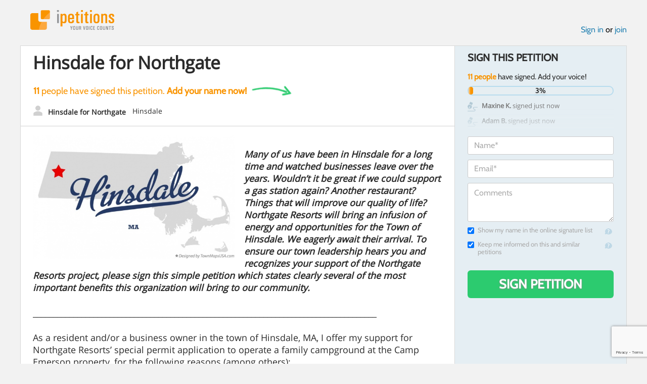

--- FILE ---
content_type: text/html; charset=utf-8
request_url: https://www.google.com/recaptcha/api2/anchor?ar=1&k=6LcFiWspAAAAAC7kwjTJ-C25bnrLYUjPVW3kG27E&co=aHR0cHM6Ly93d3cuaXBldGl0aW9ucy5jb206NDQz&hl=en&v=PoyoqOPhxBO7pBk68S4YbpHZ&size=invisible&anchor-ms=20000&execute-ms=30000&cb=u154l41if5u0
body_size: 48564
content:
<!DOCTYPE HTML><html dir="ltr" lang="en"><head><meta http-equiv="Content-Type" content="text/html; charset=UTF-8">
<meta http-equiv="X-UA-Compatible" content="IE=edge">
<title>reCAPTCHA</title>
<style type="text/css">
/* cyrillic-ext */
@font-face {
  font-family: 'Roboto';
  font-style: normal;
  font-weight: 400;
  font-stretch: 100%;
  src: url(//fonts.gstatic.com/s/roboto/v48/KFO7CnqEu92Fr1ME7kSn66aGLdTylUAMa3GUBHMdazTgWw.woff2) format('woff2');
  unicode-range: U+0460-052F, U+1C80-1C8A, U+20B4, U+2DE0-2DFF, U+A640-A69F, U+FE2E-FE2F;
}
/* cyrillic */
@font-face {
  font-family: 'Roboto';
  font-style: normal;
  font-weight: 400;
  font-stretch: 100%;
  src: url(//fonts.gstatic.com/s/roboto/v48/KFO7CnqEu92Fr1ME7kSn66aGLdTylUAMa3iUBHMdazTgWw.woff2) format('woff2');
  unicode-range: U+0301, U+0400-045F, U+0490-0491, U+04B0-04B1, U+2116;
}
/* greek-ext */
@font-face {
  font-family: 'Roboto';
  font-style: normal;
  font-weight: 400;
  font-stretch: 100%;
  src: url(//fonts.gstatic.com/s/roboto/v48/KFO7CnqEu92Fr1ME7kSn66aGLdTylUAMa3CUBHMdazTgWw.woff2) format('woff2');
  unicode-range: U+1F00-1FFF;
}
/* greek */
@font-face {
  font-family: 'Roboto';
  font-style: normal;
  font-weight: 400;
  font-stretch: 100%;
  src: url(//fonts.gstatic.com/s/roboto/v48/KFO7CnqEu92Fr1ME7kSn66aGLdTylUAMa3-UBHMdazTgWw.woff2) format('woff2');
  unicode-range: U+0370-0377, U+037A-037F, U+0384-038A, U+038C, U+038E-03A1, U+03A3-03FF;
}
/* math */
@font-face {
  font-family: 'Roboto';
  font-style: normal;
  font-weight: 400;
  font-stretch: 100%;
  src: url(//fonts.gstatic.com/s/roboto/v48/KFO7CnqEu92Fr1ME7kSn66aGLdTylUAMawCUBHMdazTgWw.woff2) format('woff2');
  unicode-range: U+0302-0303, U+0305, U+0307-0308, U+0310, U+0312, U+0315, U+031A, U+0326-0327, U+032C, U+032F-0330, U+0332-0333, U+0338, U+033A, U+0346, U+034D, U+0391-03A1, U+03A3-03A9, U+03B1-03C9, U+03D1, U+03D5-03D6, U+03F0-03F1, U+03F4-03F5, U+2016-2017, U+2034-2038, U+203C, U+2040, U+2043, U+2047, U+2050, U+2057, U+205F, U+2070-2071, U+2074-208E, U+2090-209C, U+20D0-20DC, U+20E1, U+20E5-20EF, U+2100-2112, U+2114-2115, U+2117-2121, U+2123-214F, U+2190, U+2192, U+2194-21AE, U+21B0-21E5, U+21F1-21F2, U+21F4-2211, U+2213-2214, U+2216-22FF, U+2308-230B, U+2310, U+2319, U+231C-2321, U+2336-237A, U+237C, U+2395, U+239B-23B7, U+23D0, U+23DC-23E1, U+2474-2475, U+25AF, U+25B3, U+25B7, U+25BD, U+25C1, U+25CA, U+25CC, U+25FB, U+266D-266F, U+27C0-27FF, U+2900-2AFF, U+2B0E-2B11, U+2B30-2B4C, U+2BFE, U+3030, U+FF5B, U+FF5D, U+1D400-1D7FF, U+1EE00-1EEFF;
}
/* symbols */
@font-face {
  font-family: 'Roboto';
  font-style: normal;
  font-weight: 400;
  font-stretch: 100%;
  src: url(//fonts.gstatic.com/s/roboto/v48/KFO7CnqEu92Fr1ME7kSn66aGLdTylUAMaxKUBHMdazTgWw.woff2) format('woff2');
  unicode-range: U+0001-000C, U+000E-001F, U+007F-009F, U+20DD-20E0, U+20E2-20E4, U+2150-218F, U+2190, U+2192, U+2194-2199, U+21AF, U+21E6-21F0, U+21F3, U+2218-2219, U+2299, U+22C4-22C6, U+2300-243F, U+2440-244A, U+2460-24FF, U+25A0-27BF, U+2800-28FF, U+2921-2922, U+2981, U+29BF, U+29EB, U+2B00-2BFF, U+4DC0-4DFF, U+FFF9-FFFB, U+10140-1018E, U+10190-1019C, U+101A0, U+101D0-101FD, U+102E0-102FB, U+10E60-10E7E, U+1D2C0-1D2D3, U+1D2E0-1D37F, U+1F000-1F0FF, U+1F100-1F1AD, U+1F1E6-1F1FF, U+1F30D-1F30F, U+1F315, U+1F31C, U+1F31E, U+1F320-1F32C, U+1F336, U+1F378, U+1F37D, U+1F382, U+1F393-1F39F, U+1F3A7-1F3A8, U+1F3AC-1F3AF, U+1F3C2, U+1F3C4-1F3C6, U+1F3CA-1F3CE, U+1F3D4-1F3E0, U+1F3ED, U+1F3F1-1F3F3, U+1F3F5-1F3F7, U+1F408, U+1F415, U+1F41F, U+1F426, U+1F43F, U+1F441-1F442, U+1F444, U+1F446-1F449, U+1F44C-1F44E, U+1F453, U+1F46A, U+1F47D, U+1F4A3, U+1F4B0, U+1F4B3, U+1F4B9, U+1F4BB, U+1F4BF, U+1F4C8-1F4CB, U+1F4D6, U+1F4DA, U+1F4DF, U+1F4E3-1F4E6, U+1F4EA-1F4ED, U+1F4F7, U+1F4F9-1F4FB, U+1F4FD-1F4FE, U+1F503, U+1F507-1F50B, U+1F50D, U+1F512-1F513, U+1F53E-1F54A, U+1F54F-1F5FA, U+1F610, U+1F650-1F67F, U+1F687, U+1F68D, U+1F691, U+1F694, U+1F698, U+1F6AD, U+1F6B2, U+1F6B9-1F6BA, U+1F6BC, U+1F6C6-1F6CF, U+1F6D3-1F6D7, U+1F6E0-1F6EA, U+1F6F0-1F6F3, U+1F6F7-1F6FC, U+1F700-1F7FF, U+1F800-1F80B, U+1F810-1F847, U+1F850-1F859, U+1F860-1F887, U+1F890-1F8AD, U+1F8B0-1F8BB, U+1F8C0-1F8C1, U+1F900-1F90B, U+1F93B, U+1F946, U+1F984, U+1F996, U+1F9E9, U+1FA00-1FA6F, U+1FA70-1FA7C, U+1FA80-1FA89, U+1FA8F-1FAC6, U+1FACE-1FADC, U+1FADF-1FAE9, U+1FAF0-1FAF8, U+1FB00-1FBFF;
}
/* vietnamese */
@font-face {
  font-family: 'Roboto';
  font-style: normal;
  font-weight: 400;
  font-stretch: 100%;
  src: url(//fonts.gstatic.com/s/roboto/v48/KFO7CnqEu92Fr1ME7kSn66aGLdTylUAMa3OUBHMdazTgWw.woff2) format('woff2');
  unicode-range: U+0102-0103, U+0110-0111, U+0128-0129, U+0168-0169, U+01A0-01A1, U+01AF-01B0, U+0300-0301, U+0303-0304, U+0308-0309, U+0323, U+0329, U+1EA0-1EF9, U+20AB;
}
/* latin-ext */
@font-face {
  font-family: 'Roboto';
  font-style: normal;
  font-weight: 400;
  font-stretch: 100%;
  src: url(//fonts.gstatic.com/s/roboto/v48/KFO7CnqEu92Fr1ME7kSn66aGLdTylUAMa3KUBHMdazTgWw.woff2) format('woff2');
  unicode-range: U+0100-02BA, U+02BD-02C5, U+02C7-02CC, U+02CE-02D7, U+02DD-02FF, U+0304, U+0308, U+0329, U+1D00-1DBF, U+1E00-1E9F, U+1EF2-1EFF, U+2020, U+20A0-20AB, U+20AD-20C0, U+2113, U+2C60-2C7F, U+A720-A7FF;
}
/* latin */
@font-face {
  font-family: 'Roboto';
  font-style: normal;
  font-weight: 400;
  font-stretch: 100%;
  src: url(//fonts.gstatic.com/s/roboto/v48/KFO7CnqEu92Fr1ME7kSn66aGLdTylUAMa3yUBHMdazQ.woff2) format('woff2');
  unicode-range: U+0000-00FF, U+0131, U+0152-0153, U+02BB-02BC, U+02C6, U+02DA, U+02DC, U+0304, U+0308, U+0329, U+2000-206F, U+20AC, U+2122, U+2191, U+2193, U+2212, U+2215, U+FEFF, U+FFFD;
}
/* cyrillic-ext */
@font-face {
  font-family: 'Roboto';
  font-style: normal;
  font-weight: 500;
  font-stretch: 100%;
  src: url(//fonts.gstatic.com/s/roboto/v48/KFO7CnqEu92Fr1ME7kSn66aGLdTylUAMa3GUBHMdazTgWw.woff2) format('woff2');
  unicode-range: U+0460-052F, U+1C80-1C8A, U+20B4, U+2DE0-2DFF, U+A640-A69F, U+FE2E-FE2F;
}
/* cyrillic */
@font-face {
  font-family: 'Roboto';
  font-style: normal;
  font-weight: 500;
  font-stretch: 100%;
  src: url(//fonts.gstatic.com/s/roboto/v48/KFO7CnqEu92Fr1ME7kSn66aGLdTylUAMa3iUBHMdazTgWw.woff2) format('woff2');
  unicode-range: U+0301, U+0400-045F, U+0490-0491, U+04B0-04B1, U+2116;
}
/* greek-ext */
@font-face {
  font-family: 'Roboto';
  font-style: normal;
  font-weight: 500;
  font-stretch: 100%;
  src: url(//fonts.gstatic.com/s/roboto/v48/KFO7CnqEu92Fr1ME7kSn66aGLdTylUAMa3CUBHMdazTgWw.woff2) format('woff2');
  unicode-range: U+1F00-1FFF;
}
/* greek */
@font-face {
  font-family: 'Roboto';
  font-style: normal;
  font-weight: 500;
  font-stretch: 100%;
  src: url(//fonts.gstatic.com/s/roboto/v48/KFO7CnqEu92Fr1ME7kSn66aGLdTylUAMa3-UBHMdazTgWw.woff2) format('woff2');
  unicode-range: U+0370-0377, U+037A-037F, U+0384-038A, U+038C, U+038E-03A1, U+03A3-03FF;
}
/* math */
@font-face {
  font-family: 'Roboto';
  font-style: normal;
  font-weight: 500;
  font-stretch: 100%;
  src: url(//fonts.gstatic.com/s/roboto/v48/KFO7CnqEu92Fr1ME7kSn66aGLdTylUAMawCUBHMdazTgWw.woff2) format('woff2');
  unicode-range: U+0302-0303, U+0305, U+0307-0308, U+0310, U+0312, U+0315, U+031A, U+0326-0327, U+032C, U+032F-0330, U+0332-0333, U+0338, U+033A, U+0346, U+034D, U+0391-03A1, U+03A3-03A9, U+03B1-03C9, U+03D1, U+03D5-03D6, U+03F0-03F1, U+03F4-03F5, U+2016-2017, U+2034-2038, U+203C, U+2040, U+2043, U+2047, U+2050, U+2057, U+205F, U+2070-2071, U+2074-208E, U+2090-209C, U+20D0-20DC, U+20E1, U+20E5-20EF, U+2100-2112, U+2114-2115, U+2117-2121, U+2123-214F, U+2190, U+2192, U+2194-21AE, U+21B0-21E5, U+21F1-21F2, U+21F4-2211, U+2213-2214, U+2216-22FF, U+2308-230B, U+2310, U+2319, U+231C-2321, U+2336-237A, U+237C, U+2395, U+239B-23B7, U+23D0, U+23DC-23E1, U+2474-2475, U+25AF, U+25B3, U+25B7, U+25BD, U+25C1, U+25CA, U+25CC, U+25FB, U+266D-266F, U+27C0-27FF, U+2900-2AFF, U+2B0E-2B11, U+2B30-2B4C, U+2BFE, U+3030, U+FF5B, U+FF5D, U+1D400-1D7FF, U+1EE00-1EEFF;
}
/* symbols */
@font-face {
  font-family: 'Roboto';
  font-style: normal;
  font-weight: 500;
  font-stretch: 100%;
  src: url(//fonts.gstatic.com/s/roboto/v48/KFO7CnqEu92Fr1ME7kSn66aGLdTylUAMaxKUBHMdazTgWw.woff2) format('woff2');
  unicode-range: U+0001-000C, U+000E-001F, U+007F-009F, U+20DD-20E0, U+20E2-20E4, U+2150-218F, U+2190, U+2192, U+2194-2199, U+21AF, U+21E6-21F0, U+21F3, U+2218-2219, U+2299, U+22C4-22C6, U+2300-243F, U+2440-244A, U+2460-24FF, U+25A0-27BF, U+2800-28FF, U+2921-2922, U+2981, U+29BF, U+29EB, U+2B00-2BFF, U+4DC0-4DFF, U+FFF9-FFFB, U+10140-1018E, U+10190-1019C, U+101A0, U+101D0-101FD, U+102E0-102FB, U+10E60-10E7E, U+1D2C0-1D2D3, U+1D2E0-1D37F, U+1F000-1F0FF, U+1F100-1F1AD, U+1F1E6-1F1FF, U+1F30D-1F30F, U+1F315, U+1F31C, U+1F31E, U+1F320-1F32C, U+1F336, U+1F378, U+1F37D, U+1F382, U+1F393-1F39F, U+1F3A7-1F3A8, U+1F3AC-1F3AF, U+1F3C2, U+1F3C4-1F3C6, U+1F3CA-1F3CE, U+1F3D4-1F3E0, U+1F3ED, U+1F3F1-1F3F3, U+1F3F5-1F3F7, U+1F408, U+1F415, U+1F41F, U+1F426, U+1F43F, U+1F441-1F442, U+1F444, U+1F446-1F449, U+1F44C-1F44E, U+1F453, U+1F46A, U+1F47D, U+1F4A3, U+1F4B0, U+1F4B3, U+1F4B9, U+1F4BB, U+1F4BF, U+1F4C8-1F4CB, U+1F4D6, U+1F4DA, U+1F4DF, U+1F4E3-1F4E6, U+1F4EA-1F4ED, U+1F4F7, U+1F4F9-1F4FB, U+1F4FD-1F4FE, U+1F503, U+1F507-1F50B, U+1F50D, U+1F512-1F513, U+1F53E-1F54A, U+1F54F-1F5FA, U+1F610, U+1F650-1F67F, U+1F687, U+1F68D, U+1F691, U+1F694, U+1F698, U+1F6AD, U+1F6B2, U+1F6B9-1F6BA, U+1F6BC, U+1F6C6-1F6CF, U+1F6D3-1F6D7, U+1F6E0-1F6EA, U+1F6F0-1F6F3, U+1F6F7-1F6FC, U+1F700-1F7FF, U+1F800-1F80B, U+1F810-1F847, U+1F850-1F859, U+1F860-1F887, U+1F890-1F8AD, U+1F8B0-1F8BB, U+1F8C0-1F8C1, U+1F900-1F90B, U+1F93B, U+1F946, U+1F984, U+1F996, U+1F9E9, U+1FA00-1FA6F, U+1FA70-1FA7C, U+1FA80-1FA89, U+1FA8F-1FAC6, U+1FACE-1FADC, U+1FADF-1FAE9, U+1FAF0-1FAF8, U+1FB00-1FBFF;
}
/* vietnamese */
@font-face {
  font-family: 'Roboto';
  font-style: normal;
  font-weight: 500;
  font-stretch: 100%;
  src: url(//fonts.gstatic.com/s/roboto/v48/KFO7CnqEu92Fr1ME7kSn66aGLdTylUAMa3OUBHMdazTgWw.woff2) format('woff2');
  unicode-range: U+0102-0103, U+0110-0111, U+0128-0129, U+0168-0169, U+01A0-01A1, U+01AF-01B0, U+0300-0301, U+0303-0304, U+0308-0309, U+0323, U+0329, U+1EA0-1EF9, U+20AB;
}
/* latin-ext */
@font-face {
  font-family: 'Roboto';
  font-style: normal;
  font-weight: 500;
  font-stretch: 100%;
  src: url(//fonts.gstatic.com/s/roboto/v48/KFO7CnqEu92Fr1ME7kSn66aGLdTylUAMa3KUBHMdazTgWw.woff2) format('woff2');
  unicode-range: U+0100-02BA, U+02BD-02C5, U+02C7-02CC, U+02CE-02D7, U+02DD-02FF, U+0304, U+0308, U+0329, U+1D00-1DBF, U+1E00-1E9F, U+1EF2-1EFF, U+2020, U+20A0-20AB, U+20AD-20C0, U+2113, U+2C60-2C7F, U+A720-A7FF;
}
/* latin */
@font-face {
  font-family: 'Roboto';
  font-style: normal;
  font-weight: 500;
  font-stretch: 100%;
  src: url(//fonts.gstatic.com/s/roboto/v48/KFO7CnqEu92Fr1ME7kSn66aGLdTylUAMa3yUBHMdazQ.woff2) format('woff2');
  unicode-range: U+0000-00FF, U+0131, U+0152-0153, U+02BB-02BC, U+02C6, U+02DA, U+02DC, U+0304, U+0308, U+0329, U+2000-206F, U+20AC, U+2122, U+2191, U+2193, U+2212, U+2215, U+FEFF, U+FFFD;
}
/* cyrillic-ext */
@font-face {
  font-family: 'Roboto';
  font-style: normal;
  font-weight: 900;
  font-stretch: 100%;
  src: url(//fonts.gstatic.com/s/roboto/v48/KFO7CnqEu92Fr1ME7kSn66aGLdTylUAMa3GUBHMdazTgWw.woff2) format('woff2');
  unicode-range: U+0460-052F, U+1C80-1C8A, U+20B4, U+2DE0-2DFF, U+A640-A69F, U+FE2E-FE2F;
}
/* cyrillic */
@font-face {
  font-family: 'Roboto';
  font-style: normal;
  font-weight: 900;
  font-stretch: 100%;
  src: url(//fonts.gstatic.com/s/roboto/v48/KFO7CnqEu92Fr1ME7kSn66aGLdTylUAMa3iUBHMdazTgWw.woff2) format('woff2');
  unicode-range: U+0301, U+0400-045F, U+0490-0491, U+04B0-04B1, U+2116;
}
/* greek-ext */
@font-face {
  font-family: 'Roboto';
  font-style: normal;
  font-weight: 900;
  font-stretch: 100%;
  src: url(//fonts.gstatic.com/s/roboto/v48/KFO7CnqEu92Fr1ME7kSn66aGLdTylUAMa3CUBHMdazTgWw.woff2) format('woff2');
  unicode-range: U+1F00-1FFF;
}
/* greek */
@font-face {
  font-family: 'Roboto';
  font-style: normal;
  font-weight: 900;
  font-stretch: 100%;
  src: url(//fonts.gstatic.com/s/roboto/v48/KFO7CnqEu92Fr1ME7kSn66aGLdTylUAMa3-UBHMdazTgWw.woff2) format('woff2');
  unicode-range: U+0370-0377, U+037A-037F, U+0384-038A, U+038C, U+038E-03A1, U+03A3-03FF;
}
/* math */
@font-face {
  font-family: 'Roboto';
  font-style: normal;
  font-weight: 900;
  font-stretch: 100%;
  src: url(//fonts.gstatic.com/s/roboto/v48/KFO7CnqEu92Fr1ME7kSn66aGLdTylUAMawCUBHMdazTgWw.woff2) format('woff2');
  unicode-range: U+0302-0303, U+0305, U+0307-0308, U+0310, U+0312, U+0315, U+031A, U+0326-0327, U+032C, U+032F-0330, U+0332-0333, U+0338, U+033A, U+0346, U+034D, U+0391-03A1, U+03A3-03A9, U+03B1-03C9, U+03D1, U+03D5-03D6, U+03F0-03F1, U+03F4-03F5, U+2016-2017, U+2034-2038, U+203C, U+2040, U+2043, U+2047, U+2050, U+2057, U+205F, U+2070-2071, U+2074-208E, U+2090-209C, U+20D0-20DC, U+20E1, U+20E5-20EF, U+2100-2112, U+2114-2115, U+2117-2121, U+2123-214F, U+2190, U+2192, U+2194-21AE, U+21B0-21E5, U+21F1-21F2, U+21F4-2211, U+2213-2214, U+2216-22FF, U+2308-230B, U+2310, U+2319, U+231C-2321, U+2336-237A, U+237C, U+2395, U+239B-23B7, U+23D0, U+23DC-23E1, U+2474-2475, U+25AF, U+25B3, U+25B7, U+25BD, U+25C1, U+25CA, U+25CC, U+25FB, U+266D-266F, U+27C0-27FF, U+2900-2AFF, U+2B0E-2B11, U+2B30-2B4C, U+2BFE, U+3030, U+FF5B, U+FF5D, U+1D400-1D7FF, U+1EE00-1EEFF;
}
/* symbols */
@font-face {
  font-family: 'Roboto';
  font-style: normal;
  font-weight: 900;
  font-stretch: 100%;
  src: url(//fonts.gstatic.com/s/roboto/v48/KFO7CnqEu92Fr1ME7kSn66aGLdTylUAMaxKUBHMdazTgWw.woff2) format('woff2');
  unicode-range: U+0001-000C, U+000E-001F, U+007F-009F, U+20DD-20E0, U+20E2-20E4, U+2150-218F, U+2190, U+2192, U+2194-2199, U+21AF, U+21E6-21F0, U+21F3, U+2218-2219, U+2299, U+22C4-22C6, U+2300-243F, U+2440-244A, U+2460-24FF, U+25A0-27BF, U+2800-28FF, U+2921-2922, U+2981, U+29BF, U+29EB, U+2B00-2BFF, U+4DC0-4DFF, U+FFF9-FFFB, U+10140-1018E, U+10190-1019C, U+101A0, U+101D0-101FD, U+102E0-102FB, U+10E60-10E7E, U+1D2C0-1D2D3, U+1D2E0-1D37F, U+1F000-1F0FF, U+1F100-1F1AD, U+1F1E6-1F1FF, U+1F30D-1F30F, U+1F315, U+1F31C, U+1F31E, U+1F320-1F32C, U+1F336, U+1F378, U+1F37D, U+1F382, U+1F393-1F39F, U+1F3A7-1F3A8, U+1F3AC-1F3AF, U+1F3C2, U+1F3C4-1F3C6, U+1F3CA-1F3CE, U+1F3D4-1F3E0, U+1F3ED, U+1F3F1-1F3F3, U+1F3F5-1F3F7, U+1F408, U+1F415, U+1F41F, U+1F426, U+1F43F, U+1F441-1F442, U+1F444, U+1F446-1F449, U+1F44C-1F44E, U+1F453, U+1F46A, U+1F47D, U+1F4A3, U+1F4B0, U+1F4B3, U+1F4B9, U+1F4BB, U+1F4BF, U+1F4C8-1F4CB, U+1F4D6, U+1F4DA, U+1F4DF, U+1F4E3-1F4E6, U+1F4EA-1F4ED, U+1F4F7, U+1F4F9-1F4FB, U+1F4FD-1F4FE, U+1F503, U+1F507-1F50B, U+1F50D, U+1F512-1F513, U+1F53E-1F54A, U+1F54F-1F5FA, U+1F610, U+1F650-1F67F, U+1F687, U+1F68D, U+1F691, U+1F694, U+1F698, U+1F6AD, U+1F6B2, U+1F6B9-1F6BA, U+1F6BC, U+1F6C6-1F6CF, U+1F6D3-1F6D7, U+1F6E0-1F6EA, U+1F6F0-1F6F3, U+1F6F7-1F6FC, U+1F700-1F7FF, U+1F800-1F80B, U+1F810-1F847, U+1F850-1F859, U+1F860-1F887, U+1F890-1F8AD, U+1F8B0-1F8BB, U+1F8C0-1F8C1, U+1F900-1F90B, U+1F93B, U+1F946, U+1F984, U+1F996, U+1F9E9, U+1FA00-1FA6F, U+1FA70-1FA7C, U+1FA80-1FA89, U+1FA8F-1FAC6, U+1FACE-1FADC, U+1FADF-1FAE9, U+1FAF0-1FAF8, U+1FB00-1FBFF;
}
/* vietnamese */
@font-face {
  font-family: 'Roboto';
  font-style: normal;
  font-weight: 900;
  font-stretch: 100%;
  src: url(//fonts.gstatic.com/s/roboto/v48/KFO7CnqEu92Fr1ME7kSn66aGLdTylUAMa3OUBHMdazTgWw.woff2) format('woff2');
  unicode-range: U+0102-0103, U+0110-0111, U+0128-0129, U+0168-0169, U+01A0-01A1, U+01AF-01B0, U+0300-0301, U+0303-0304, U+0308-0309, U+0323, U+0329, U+1EA0-1EF9, U+20AB;
}
/* latin-ext */
@font-face {
  font-family: 'Roboto';
  font-style: normal;
  font-weight: 900;
  font-stretch: 100%;
  src: url(//fonts.gstatic.com/s/roboto/v48/KFO7CnqEu92Fr1ME7kSn66aGLdTylUAMa3KUBHMdazTgWw.woff2) format('woff2');
  unicode-range: U+0100-02BA, U+02BD-02C5, U+02C7-02CC, U+02CE-02D7, U+02DD-02FF, U+0304, U+0308, U+0329, U+1D00-1DBF, U+1E00-1E9F, U+1EF2-1EFF, U+2020, U+20A0-20AB, U+20AD-20C0, U+2113, U+2C60-2C7F, U+A720-A7FF;
}
/* latin */
@font-face {
  font-family: 'Roboto';
  font-style: normal;
  font-weight: 900;
  font-stretch: 100%;
  src: url(//fonts.gstatic.com/s/roboto/v48/KFO7CnqEu92Fr1ME7kSn66aGLdTylUAMa3yUBHMdazQ.woff2) format('woff2');
  unicode-range: U+0000-00FF, U+0131, U+0152-0153, U+02BB-02BC, U+02C6, U+02DA, U+02DC, U+0304, U+0308, U+0329, U+2000-206F, U+20AC, U+2122, U+2191, U+2193, U+2212, U+2215, U+FEFF, U+FFFD;
}

</style>
<link rel="stylesheet" type="text/css" href="https://www.gstatic.com/recaptcha/releases/PoyoqOPhxBO7pBk68S4YbpHZ/styles__ltr.css">
<script nonce="upRv0vStwEsehVWVTLbMLg" type="text/javascript">window['__recaptcha_api'] = 'https://www.google.com/recaptcha/api2/';</script>
<script type="text/javascript" src="https://www.gstatic.com/recaptcha/releases/PoyoqOPhxBO7pBk68S4YbpHZ/recaptcha__en.js" nonce="upRv0vStwEsehVWVTLbMLg">
      
    </script></head>
<body><div id="rc-anchor-alert" class="rc-anchor-alert"></div>
<input type="hidden" id="recaptcha-token" value="[base64]">
<script type="text/javascript" nonce="upRv0vStwEsehVWVTLbMLg">
      recaptcha.anchor.Main.init("[\x22ainput\x22,[\x22bgdata\x22,\x22\x22,\[base64]/[base64]/MjU1Ong/[base64]/[base64]/[base64]/[base64]/[base64]/[base64]/[base64]/[base64]/[base64]/[base64]/[base64]/[base64]/[base64]/[base64]/[base64]\\u003d\x22,\[base64]\x22,\x22wrMXMMOyI8OYw5nDrCLCtsOEwqHCuGbDpD0HRcO4ScKuScKhw5gdwpXDoicWFsO2w4nCq30+G8O/[base64]/Co3rCjsKWwrwdwrHDmnLCtlJvwqoUw7TDvCYtwoQrw4XCl0vCvQtvMW5mYzh5wr3Cp8OLIMKTViABRcODwp/CmsOrw4fCrsOTwrYFPSnDvhUZw5AxV8OfwpHDpnbDncK3w4UOw5HCgcKReAHCtcKhw6/DuWkqKHXChMOfwrxnCGlCdMOcw6/CgMOTGFkzwq/Cv8OFw7bCqMKlwo8hGMO7WcOww4Mcw7/DjHx/eiRxFcOYfmHCv8OoTmB8w6fCuMKZw552HwHCoh3CgcOlKsOEaRnCnxhAw5ggHH/DkMOaVMKpA0xaZsKDHFR5wrI8w5XCnMOFQyjCnWpJw4HDlsOTwrM4wrfDrsOWwq3DsVvDsQFzwrTCr8OwwqgHCURPw6Fgw4oHw6PCtntLaVHCmBbDiThVNhw/JsO0W2krwpV0fw9HXS/[base64]/[base64]/CoMOzw5NhdHzCjMOkwqdxQ8Kvw63DqVvDm1xlwqkew4I7wqbCrnpfw7TDvmbDgcOMfWkSPE4Pw7/Di08ww4pLAiIrUAVCwrFhw4fClQLDswTCjUt3w5scwpA3w51vX8KoJW3DlkjDrcKiwo5HKklowq/ClQw1VcORWsK6KMOLARkHBsKJCg59wr0vwoBtcMKGwpLCp8Kka8OHw7HDtEB8HEDCn3DDlcKJQEnDjsO+XidRNMOcwrU3MV3DlVzCpzLDosKpN1fCssO6wrYjIzUkUH7DvSjDjsOUJghjwq1/IS/DjMKTw6tkw78mYcK1w74uwqnCs8K4w64rNXNWc0zDncKJKz/CssKpw53DvcKRw7oMIcOrcywCcV/Du8OjwoNHBSzClcKWwrJyXgdIwps4P0XDuQvDt0IfwpXDiHPCksK5NMK8w7cXw6UCQg5YehZCw53Dhkl5w5PCjjTCpwNdaR7CscOVS2HCusOnXMONwoIBwpTCtzVVwoUqw4duw4nCnsOxTU3CosKNw5TDnBPDsMOZw4/DvsO1UcKDw5vDrTVpAsO8w6BLLk43wqjDrhfDl3APIFHCiRXCoFFaYMKBAikKwqUjwqR4wq/CuTXDrBLCi8OAblxfasKpQxzDjHs7KWUGwrfDnsK9Aj9ce8KfWcKww7A1w4PDv8Obw4lRJnEcCVpdPsOmTMKxe8OrCQXDoQLClWHCjw1PHQUXwodILFLDkm85AsKywoElRsK3w5BjwpVxw5fCucOkwo/DsTXClEvCoTkow5xcwpnCvsKyw6/CoGQiwoXDiRPCmcOCwr5iw67CmVzCphtrXm0IFVDCgcKnwpYLwrjDlC7DlMOdwpw0wpzDlsKPFcKSMsO1OR/CiTIcwrbDsMOkw4vCncKrPsOVDDA+wox+GBrDv8Otwq15w7PDhmzDnljCj8OLY8OSw58Zw7FNWUzCrk7DixNqah/CsWfDo8KcGyzDgFhmw67Dg8ONw6fCmHBXw6ELJFLChCd/w77DjcOVKMOrZi8dBEbCtg/CqMOhwqnDocOIworDtsO7wo10w7fCmsOCWgISw49KwrPCmynDi8Ouw6p6QcKvw4VuCMKSw4tnw68HBnPDpsOIIsOtS8O7wp/[base64]/DlcOcw48Nw6HDvlMtw4w5esK/CTvDhAxKw4Z3wo5NZTLDiigEwoI/YMOqwosvKcOzwoonw4R4aMKpdHY3B8KRNsK3Un4Cw5ZdXH3DsMOxBcKdw7TChjrDkFvCn8OKwoXDjnR+SMONw6nCksOhRsOmwo1nwq/DmMOZYMKSbsOsw4DDvsObA2QEwogoAcKjM8ONw5vDscKVLxVmZ8KbacOfw4cGwpjDs8OUHMKOTMKaGFfDmMKdwqJ0R8KhBRZIP8Ohw615woUGU8OjF8Opwqp2woYjw7fCjMObSi7DocOIwrk9OBLDpsOQNMO/[base64]/wo/DpcO/w5fDtiLCkm/DmGJCOzhyw7fDtgg/wp7DgsOSwqLDkXcYwo0/[base64]/[base64]/CqcKfWMKcWSDCkcKGclldwq3DssKvHkbCmAtjw7DDun8ZB3lSMllFwpphcDBfwqrDhARXK07Dj0vCtMOPwqRqw63Dr8OnBMO6wrYTwqHDsk9vwpHCnxvCmRNew5Rnw5dWO8KmdcOkUMKSwpdDw7/[base64]/Ck8OKdy7DkFwnw6x7w7PCjVfDhcOQwofCmsK0REMpIcONfFEQw6DDm8OifyMHw64xwpPCpMKldVxoIMKTwpBcPcKNOHocw6zCj8KYwoVtQ8K+ZcKbwrxqw6pYZcKlw44Nw6zCsMOHMErCm8KIw4Jlwq5gw7/CrsKhIkpEH8OYXcKoE0bDqgTDmcKJw7QFwpJWwofCgFAUWHTCs8KiwonDtcKlw7/CrylvRnwAwpYaw7DCnmtJIUXCjELDu8OCw6TDkG7Cn8OzEXPCnMKlXijDicO9w7lZdsOLw4PCoUPDo8OPbMKwZcOLwrHDjVXCn8KiZMOWw5bDqAkMw71ZRMKHwp7Djxp8woQ8wrzDnWbDgCpXw6XComPCgl0uKsOzMh/Dvl1BF8K/M14+PsKgGMOASwzClw7DicOdXHRZw7BBwpo1AsKaw4fCh8KARlPCpcO5w4gEw5UFwoFUWznDr8Obw7EcwqXDg3nCvSHCmcORIMKqZT5gGxBRw6rDsz4aw6/[base64]/MsKcUsODP2fDqm/ChGnCo8OlOzLCjsKEUUDDmMOQEsKracKUCcO7wobCnhjDpcOvwoIXEsKhfMOuGFk/UMONw7fCjcKWw603woPDiznCuMKDFHbDg8K2V3dsw4zDrcOfwqMGwrDDjCzCpsKLw7kbwpPClcKSbMKfw5FvJXA1IS7DpcKJF8ORwqnCnGzCnsKCwrnDucOkw6vClBcMGBLCqi/[base64]/[base64]/CjcKNDMOUwoYVwrzDpytEJ00Ww49Gw7cna8KkdX/DrQNAJkbDmsKMwqlGdcKLc8K7wrY7a8O7w5tkP3gGwrrDucKdP0HDusOuwofDnMKUaS9Jw4ZJDAFUPBrCuAFcQnt0wqDDglIbaj1iWcOhw77DqcKpwqrCuHJfKn3ChcKSYMOFK8OXw6/Dvz88w7tCcmPDjwMmwqfCpn0Bw7jDnn3Cg8OvD8OFwoYuw51fwp8xwo1mwpV6w7zCtSkYDcOVbcO1PwzDnEHCuj8/dgwXwqE/w49Mw65Tw6Nzw4DChMKfS8OnwoHCkRV0w4gFwpHCuA0lwo1iw5jCkcOrOzzCmhgLG8KDwo5rw70Iw7zCiHvDrMKtw6cRNlhfwro1w4Zkwqx3CFwSwp/Dr8OFP8KVw6fCk18fwqN/fDl1w5TCsMKaw6ocw7jCgEICwpLCk18jQ8OqEcOPw5nCkX9bwo3DqSoZH1TCvXsjw6QVw7XDtjU+wq03KFXDjMKawofCo3/DusOPwqsOYMK8bcKVXxIgw5TDpC7CpcKoXD1JRiI0f3/[base64]/wqnDjMKewozDjQTDp8K/[base64]/Q8K1HDxWwogyw6JfZMKHFsOww6fCnMOfw6rDgh5/f8KuBCXCkl4GTBMbwqo5WUhUQsKZAmlbE31AeGt5SAUTNsO2GVR2wq3Dp1LDmsOgwqwWw5rDqkDDvVZoJcKjwpvCnB8oMcKkbTTCg8Oyw5wWwo3Cpi86wpLClsOww4nDnMOwI8KWwqTDmFVyP8OxwpN2wrgpwrt/IVQ4DnECL8O7wr/DgMKOK8OHwqXClEZfw5nCsUc4wrVRw4Azw7M8cMOeBMOrw7Y2UMOKwos0TTwEwr4MPn1nw44uGsOmwobDqRHDosKIwq3CiA/CsiDClsOBe8OOf8K7woQ5wrQmEcKGwrEKRcKqwrkNw4DDrQzDu09fVTDDpAw6DMKBwpvDmMONZkPCsHZUwpAxw7IswoXCjTslUW/Dn8OewogPwpDDoMKvw4VLEldHwqjDmcO3w5HDn8KLwroNbMKSw4rCtcKPfMOkM8KfCEZIO8OAwpPClR87w6bDtFRqwpBdw4TDoGR9S8K2WcKSZ8OnTMOtw7c9VcO0CifDkMOuFMK3woolYBzCjsOgw6LDhD3Do1gIcVNQH2wIwr/[base64]/[base64]/CgQFuVMOvw7ddwqAYwrHCq2EATcKvwqFxDsOGw7YufXpnwqjDtcKHE8KVwqvDtMK8IcOTEgDDl8KFwqQTwprCocKvw7vCpsOmTsKWDFgkw75NPsORY8OUaCU7wpkvbVnDiEkIFwomwp/CocOgwrRZwpbDt8O+HjDCtz/DpsKqF8O1w5jCqmbCisOCVsKRRcOdeXonw6gtVMONLMOVD8KZw4zDihfDrsKkw45sA8OtAkPDvR4LwpcXbsOLFD1ZRMO+wrUZcEXCvHTDtyfCrSnCqVddwqUWw6rCnUDCggtWwrQtw7fDqjDDkcO3CX3CglbDjsOSwoDDoMONCk/DoMO6w6sdwqXCuMKvw5/[base64]/CgcOfdkU1QCQzwqk2JgQzf8ONRU57AFw2AxZiH8OXNsKsFsKONMOpwrZxAcKRfcKzc1zDv8OcCRDCvCrDgsOTccKzX353bMKlblDCicOFasKmwoZXYMOvSGDCtzgdGsKBwpbDmlfDhsK+Ii4DQTnDmD1dw7kDe8K4w4LDvjd6wrwHwr/DiSbCiE/Do2bDgMKewqVyNsKrOMKfw5pywobCpS/DgMKqw7fDjcOSMMK3VMOuLRAUw6HCvBXCrkzCkGJOw75TwqLCs8Onw4lwKcKZUcO5w6/Dg8K4WMKqw6fCsV/CmwLCknvCvxNAw58NI8K4w6hlTkwpwrvDr2tmXCTDsg/CgcOuY2FYw4jCigfCg3ERw61dwpTCtcOywrt5c8KTO8KaUMO3w40BworCrzY+JcKyGsKMw4nCusK5wo7CosKaLcKxw6jCpcOzwpTCisKuw54Ewq9cHyI6H8Ktw4DDosOdNBNcAldFw4oFJBPCicO1BMOZw6TCqsOhw4TDrMOAGMKUCSjDmcOVPcOoRiHDicKVwoV8wp/DscOUw6nCnE7Ci3zCjMKeRifDqU/[base64]/[base64]/DuggCwpfDicKGa8KoCMKvw5HDoMKzw7RwHsKSGsKoIGrCrgjDm0UnCybDsMK4wqgOSlx3w4/DkXcGXSfCkVQaP8KYWFZ5w4bCiCnDp1Anw7gqwrR1BD/DuMKgCFoLDWZvwrjDnTVJwr3DrsK/ZwvCqcKmw5vDs2PCl2nCs8Kkw6fCvsOLw6I+VMOXwqzCjXzCkVHChkXCjxM8wo4vwrTCkQzDoTZlGsKETcOowoFpw751Mh3CtxF5wpJRAcO5MQ1bw6x+woB9wrRLw7PDr8OPw4PDmMKuwqUTw5BywpbDnsKpQh/CrcOTLsOMwrJOSsKZRwQtw55/w4XCi8KsGgxlwo4tw7DCsnRgw7h7JTZgCsKJIzHCsMO/wo7Dm3nCoj0UR30oGcKeUsOWwpzDunZyRADCvcO5SMKyAx9zVjZzw5TDjnkRVSkjw5DCrcKfw5FVwrjColgGZ1oHw7PCpnY9wrvCrMKUw7A/w64zC2XCpsOXK8O5w6QkBsKjw4RVXHHDpMOQX8OOR8O3X0nCnmPDnwvDrGTCocK3CsKgccKRPlzDpxjDgBLDk8OmwqjCrMK7w5xHUMKnw5ZgMSfDjFnCmnnCqnnDtgcackHDg8Oiw4HDosOXwr3CmWZoYm7CkXtTDcK8w6TCicKUwp3DsiXDp0tcEnNVMVU/AXLDukDDisKiw4fCo8O7KsOcwrPCvsOde0nCjTHDhSrCjsOle8OLw5fDl8K4w5DCv8OjDyEQwqwSwofCgl9bwrXDpsONw6dlwrxowpHCusKSYhbDslfDncO8woIpw58VZMKAwofCgk/DqcO6w63DnMO/YBHDs8OSwqLDnyjCpsKTS2TClkMKw4PCvMKSwpg5GMOzwrTCvGYBw58hw7rChMONLsOaeCPCj8OTfl/DkmAPwrjCoUcOwrAxwpghDVLDl25ow75RwqUXwodmwr9awpB+K2PDnUzCvMKhwp/CqMKfw6gGw5xTwohPwpnDv8OtBy8Pw4kAwowYwobCqEXDlMONYcOYcXLChC9NT8OYBQ0eVMOwwqHDhD7DlCkHw6V3wqHDsMKuwpF2S8Kaw7JUw7pfLgMZw6hwPl4Iw6nDjiHDs8OGCMOzAMO9UE9jAhVvw5DCgcOlwp9sQMOywqs/w4Q0wqXCo8OFNRhsLn3CsMOEw4XClknDqsOQSMKoC8OBRAfCrsK2PcOeG8KCGyHDiwgHbF/CoMOnCMKjw7bDlMOmL8OGwpQ4w4oGwrbDoydnbS/DjWjCuBJzC8OcUcKsS8OeHcKbAsKCw6gFw6jDlRDCkMOwXMOhwqHCslXCocOiw4oUYBNWw7dvwoHCgibCoRHDnxgwRcOVQcOZw41CBMO7w71hUGXDu2M1wrzDryrDiEB6TTbDhMOyOMOEF8Osw7Mnw5k9RsObCmJYw5/DrcOWw67CnMOYNXEGPcOnd8Kxw6XDn8OXFcKmMMKVwp5kN8OyYsO/[base64]/[base64]/cXB+GR00w7p7Qzk1wp8NwoBRXsO6w4JKcMOWwrTCjA17U8K7woPCtsOaEMOqY8O5U2zDksKKwpEGw7Jxwpl5ZMOKw59/w4fCucKEIsKYMADCksKXwonDmcK9QMOeGcO0w7U5wrgzb2g2wqHDi8OwwrnDhBXDlsOqw4F7w4XDq0PCgh56MsOKwqvDsxpQI2vCu29qPcKxMMKMP8K2L0rDpD9YwoPCs8OcLxXDvG4/[base64]/[base64]/Dt8OmSsKkw507wqc6w401EMOcwpDCvFIibcOrcWPDqFnDjMOlLxzDrCIfFUF0SMK/LxsmwqgpwrzCtSpDw7/[base64]/w4TCgcK6CcKhE8KZw6l4S3nCpxLDhHp5wq5yN8KIw5HDuMKEG8K4YlTCmMONW8Ohf8KcPWHCt8Oqw7rCjQXDrC1Jwo80QsKTwqMaw7PCtcOUFALCr8Oswp5eK0cHwrM2fDt2w69dMcOHwr/Dk8OeT24TSSLDnMKHwprDuUDCn8KdccKJd3/[base64]/[base64]/DkDTChTAje8Ogw4Z2eMO5XHRXwoEIIcO1IcKQc8O9VlU2wop1wo7CrsKjw6fDhcK/wpYbwpzDo8OLa8OpS8OxHXXCgG/DoHPCtEV+w5bDocOmwpIYwrbCk8OZNcOewooow4PCl8Kiw7bDlcK9wpnDpwnCpirDn1oaKsKcCsOBWQppwqd5wqpYw7zDgMO0BU7DsHokPsKRABzDhQEfW8ONwofCgMOEw4DCk8OBUG7DhMKiw6cqw6XDvWfCuxoZwr3DvnEbwrTCksO2B8KLw4/[base64]/wpXCm8OIwqAgH8Ohw7jDsiwmwo7DvsOYwpTCh3QyFMORwowIFmJPF8KDwpzDssKMwoxocABOw4oVw43ClSDCgz90IsOPw63CtVDClsKSZsOyQcOSwo5OwqhiHTlew5HCgWTDrcO/[base64]/ZS1mJ8KLwqw7PMKlwpDChMO2NcKBwrnDg3IVXsOOcsOhDCLCqSBSwrJvw4zCvHpxRDBMw6zChWA7wr90BsOhAsOkAwQMMSQ5wrHCqWQmwo7Cu0/DqzXDtcKzVSrCq3ljN8O+w4Jxw4gHKMOvM0suDMObTsKawqZ/w6o/NCxre8Krw4/Co8KyKcK/CGzCr8OmP8KDwojDnsO0w5ZLwoLDosO3wr5qV2k3wpXDnMOqS1/Du8OkHcOuwpsreMOJTUtLQxHDmsKpf8OWwrrDmsO6c3LCkwnChXPCjx50RsKeGcOCw4/DisO1wqsawr1BZ3lrG8OEwo86NsOsThHCp8K9cVDDtBsYfExcLBbClMKkwpA9LQzClcKQW2zDiEXCuMKsw4JnCsO9wrDCu8KrTMOIFlfDusOPwptVwqXChsKww5vDkVzCrFMow5gDwqUxw4/Co8K1wrzDvMOLbsKcKsOUw5thwrjDl8K0wpkNwr7Crj8dOsKRDcKZW1PChsOlCnzCjMK3w5Aqw5Akw702BsKQYsKQw70Ew57CsnHDj8KLwqTCicO0JjUUw5QIccKBbcKhUcKFasOGeibCtEFFwrPDlsOBwo/Cp0h+E8K4UkAMWcOUw5MnwpJnan3DlAREwr52w4/DicK1w7YOBcO3wq/ClMOpdG/Cp8Kqw70Sw4dJwpgeJsKJw4Vuw50vAQLDvjXCusKbw6cAw4M4w4PCscKQJMKLWjLDuMOAOsOuGWrDkMKAJRPDpVhtPgTDgibCuHVfR8KGD8K4wpvCscKhS8Ouw7kGw4ETEV8owrViw4XChsOLIcKOwokmw7UoPMKMw6bCs8OuwrNRGMKcwr8lw4/[base64]/Cu8Kgw4kow7BDw6fDm8OJVX9Ab8OXJsKww6PChsOvBsKLw58DZsKLwpDDs39SdMKdc8K0GMOHK8K9BSnDt8OOSgMzMRdww6x7NBcEe8OUwqgcYyZGwpwdw63CmF/DsFMJw5hsaQzDtMOvwoUCTcO+wphyw63DnxfCk294BXfDksKsKMO9BDXDqVzDsmIrw7HCgGhnKcKCwpFoeRrDo8OcwrbDuMOPw6jClMOUVMOjHMKhDsK5ZMOWwpdBYMK1czkHwq3DvUXDlcKPY8O/wqg9PMOVYsO/[base64]/DriFyJ14iH8OyDgIvw7TDmmvDmcKjw4DCm8KfTRUBw75qw4NhWlIKwrzDgBfCoMKDYl7CvBHClF3ChMK/[base64]/[base64]/wo8Hwq90w61kLAbCsDPCj8KKwqJAw4Fgw5nDgBkaw67DsAPDuMKXw4fDoE/DlxDCpsOvMBNiDcOjw7p3w6/Cu8OUw5URwpZgw5cBcMO3w7HDn8KQECrDisOmwpsNw6jDryoYw5TDmcKVMnoCAk7CkGUQa8OTVD/[base64]/DgCJ9JcKiSMOZUxXDi8Oewp4wDcKtAzJ7w4Vhw4vDgcO6DSLDnHfDpcKdEFsOw6PCv8KCw5TCi8O5wrDCsXwlwpzChB3CssKXFGN5cicLwpTCjMOrw5TDmMKxw4EpaDl8TGYOwrbCvXDDggjCjsO/w5PDpMKLTlPDnGrCuMKUw4XDlsK9woQkFDfCuRcbOS3CssO1Rm7Ck1DCpMO7wpjClnIXKx1pw6bDlFvCliBJKF1dw5vDsCRuVjk5GcKCb8OFWAXDl8KcbsOOw4ccTDpKwrXCo8OHAcK7FycJRsOyw6zCiUjColc6w6bDvsOWwprCn8OYw47Ct8KBwoEWw5/Cs8K5PMKgwq/Clxl5wrQLX3PChcOPw43CiMKfDsO+PljDu8OkcD3DkhjDpsK7w4ImDsKCw6vChlPCl8KpQCt5PMK6Q8O2woHDtcKIw784wpzDp3RFw53CscKJw5xoSMODV8K9ck/Dj8OwFsKSwo0vG2UHa8Khw5JcwrxWCsK2NcKjw6PCsyfCpMKhI8OhbH3Dg8OLS8KaEsOuw6NQwq3CjsO8CU0QMsOdRz9ewpB4w5cNBh4kfMKtCSQzQ8K3P33DokrCs8O0w60yw4DDg8KOw7fDhMOhY2wsw7VeYcKtXR/DhMOfwpBIUT13wq/CiDXDjwIqJ8KdwrtNw7gUHMKPdMKjwoLDt0xqfwUNDlzDlQPDu2/[base64]/O8K/X8OGw6MmwolBEMOTwotGAcObw5Yvw5B3QcKqW8OkGcOTE2B6wrbCqH/DvcK9wrfDnMKhVsKlUEo3AkoFPmkLwrQcHn/CkMO9wrYVBhchwqsOBlnDtsKxw6zClTHDqMOZfcO3fsOFwogAPsORVCQLe1MkdDbDlBHDjsKAV8Kkwq/Cm8KmXxPCgsKCQRXDlsK4MAcCPcKuasOvwo/CpnHDqsKawr/CpMO/wpbDrUkfKRYAwr8QUgnDvsK5w6A0w48Xw7IbwrrDrMK+DwQBw7g3w5jCuHvDosO/K8OyEMOQw7HDnsKIQ10iwqszVX4/[base64]/w69xdsO/IcK8RcO+c8KLwpRKw785wqzCol0owo3Dj3xqwqjCqDNgw6LDjXFcKntrV8KAw7wWQMKFKcOwccOlAsO5QTEowpZ/ARLDm8O+woPDjnjDqVkRw79XPMO4LsKnw7DDtW5DQsO0w5rCvhlQw5nClcOKwpdzw5fCpcOGC3PCtsOWQWEAwq7CksKFw75iwpMxw7HDpRNzwrXDnl5jw5/CgsOJf8K9wqc2fsKcwpNGw7Ibw4PDjMOgw6d/P8ODw4fCmsK1w5BYw6HCtMOFw6zDkG3CjhNREgbDp0BVfRJBPsOmWcO/[base64]/CgcOow53DmcK8KyFJMMKIw6rDjhbDs3MoDcOKDcOMwo0LHMOWwrjCn8KmwovDo8OvCz5/aQDDqVrCssOLwpDCsyA+w7vCo8OzKXTChsKMe8O2NMOQwqTDnB7CuDt4bXfCrnEswpHCkg5Ed8KqMcKMb2TCi2PCimsOFcOmQ8OpwqnCoDtxw7zCicOnw6x5fF7Cm2x2RSfCiBc/wqzDoFPCqF/CnyF8wocswozCnm9TPUk5QcKCJGILTMOuwpAhwpITw64TwrYrbB7DgiZ6B8OibsKrw6fCuMKVw5nCi09hTMOwwqF1ZcOZEBsZWHMmwpwdwpVmw6zDn8KvPMOew7zDncO/RkMcIBDDhMO2wo4Ow5V1wr/DhhfCpsKTwoZiworDpnnCtMODDj8hJX/DnsOWXDBMw7TDrBPCrsOjw79pb08hwqpmCsKNQsOuw49TwoAmO8Kgw5bCsMOkMsKcwph2OwrDuyxDM8OfV0/CvmMpwq3DlWkZwqAADMK5IG7CnwjDksKfbFbCiH82w6drCsKLK8K1LUwcbg/CojTCmsOKV1jCnR7Drkx7dsKyw7QUwpDCl8KyFARdLVRLB8OQw5jDl8OzwrrDoQlAw7tAMkPCtsO3UnbDpcOww7gRPsOKw6nCiho+AMKbMm/[base64]/[base64]/CocObM8KyTsO+w555UQ/CmsKmwprCrcOawow6w4TCompCeMOqYhbCvMOMDAsOwrEQwr1GW8Omw51iw5MPwpXCgBvCi8OjccKIw5BfwpRiwrjCgAokwrvDpX/CpsKcw6ZjQntpwqjDvT5VwolWP8OUw4PDrQ5rw4nDrcOfBcK0GmHCnirCtWpuwqd8wpFmCMOVRlJkwqPCkMOhwqLDo8Ojw5jDqMOPLcOzfcKAwqLCrsKdwqrDmcKkBcODwrMUwodTWsOZw4LCo8OtwpnDosKPw4TCqA5swovCrydDFDDCtS7CoyYjwo/Co8OMbMOJwpDDicKXw5Q3X2XCjh/CnMK1wqzCvDgEwr8CRcO8w7jCp8Kxw57Cj8KIfcO4P8K6w5DCksOrw47CoB/Cq0Vhw5LClxTClwxFw4LDoj1hwpDDi2tBwrLCjXrDiETDjMKqBMOQDsOmc8Oqw6lowrTClk/DtsObwqcrwpk5YywbwqoCG01NwrkawqoUwq8qwpjCtcKzTMOXwobDgsObCcOoPwFvPcKTI0rDtmTDmBTCssKPRsOFL8Olwp0dw4DDt1XDv8O4w6bDm8KlV2xWwp0Hw7/DmMKYw7cKH0gDBsKHShHDjsOjd1jCo8O7YMKNClfDlWojesK5w4zDhAbDjcOmamc8woddwqxFwoksJlMow7Z2w4jDpTJQLMKVO8KwwoVcLl89WhXChg0gw4PDo3/Dj8OSNG3CtsKJNMOyw4/ClsOpA8O/TsOLFX3CssOVHhQVw5p+VMKsPMORwprChT07NA/DjTslwpJ6wpsxOQMbF8ODJMKuwoJbw5Emw4gHe8ONwrY+w4VoWMOIA8OCwrp0w5TCpsOCZC9qF2zCucO7wqzClcONw6bDv8OCw6RDOynDhsOkcsKQw7fDrzNjRMKPw7EeC0XCvsO3wqnDpTnCosK2CQnCjgTCqXQ0eMOgKl/[base64]/[base64]/Cmgtna8OfwpHDl8KxYTfDsMOFw5Z6a8Oow7cnNcKPw5cYJMKZWQfDvMKYJcOFTXDDgmNqwocHXl/CtcKqwo3CisOcw4XDtMOlTGcdwqLDucKWwrM0YnrDtcO0RmbDmsOCcVTChMOFw4oLP8OLf8Kgw4o5ZU/DoMKLw4HDgCPCr8KGw5zCiGDDlMKrw4QNcR0yMlACw7jDrMOTRSLCpwwdSMOcw6pkw7kgwqR0L1LCs8O8ME/CtMKxE8Osw5XDsy9Bw7rCon9Wwqdhwo7CnQrDgMOWwqkEF8KUwqTDuMOWw5LClcKCwr9CBTfDlQ52UcOdwpjCt8O7w63DpcKiw5DCosKcMcOqRU/[base64]/w6sewq03KT3ChyvDnGtYw5Apwos2eCHCksKbwrHCo8O9NWHDqR7Ck8OlwrbCsjFAw7XDncOlO8K4bsOlwpjDk0Vdwo/CqCnDt8KSwrbClMK4IMKhPkMJw7TCnV14wpsXw6tqE20CVEzDi8KvwoBNTDtZw5LDvirDhz/Dlw8VMUp3LSUnwrVAw7XCmcODwoXDisKVZsOGw5cEw7gGwr4Fw7LDj8OHwpXDusK0McKQAy47Und5UMOfw593w700w5J6wrbCjyECVAEIYcKjXMO2amLDn8OBdm0nwoTCncKYw7HCmivDijTCjMO3wq3Dp8KTw4Ehw47Dl8O+wpDDrR1sKcK4wpDDn8KZw5kCbMO/w7fCm8O+wq55F8OoHDnConw8wqXCnMO/CW3Dnglow4pgfBtidl/Ci8OYHiIhw5F0wrMmbTJ9fkUuw6DDqcOfwp1Pwot6DkkHV8KaDi50G8KJwpXCosKnZsOSIsOWw6rCgMOxIMOeEcK7w5E7woslwqfDmcKXw4wHwrxcw5jDlcOMJcKhV8K/[base64]/Dk3LClDLChMKnbhB1ccOPwrEiFHXCvsK/wrw9R07CmsOoNcKXBApvC8KxUmEcBMKpNsKAA1hBSMKqw4fCr8KvFMO/[base64]/[base64]/DhUTCpxETM1zDmkzDpnoqw4lZUATDqsKow7nDrsO6w6Z2WcOfcsOaMsOcRcKkwro4w55vFMOVw5gnwpLDsWYUEcONWsO/L8KrEUHCpcK8K0PDq8KnwpnCilfCgS4Ld8Ohw4nCky4TL19LwqPDqMOZwpwOwpYFwonChGNqw5nDrsKrwqMAACrDrcKABBB1H0XCuMKUw48ewrAqSMORCFbCoHplS8KDw4/CjBVzLh4Rw7TClU5zwpMLw5vCvXDDvgZVYsKHCUHDncKuw6opP37CpRvCs2oXwprDrcKJKsOCw4BGwrnCnMKSG1wWNcO1w7PCnMKDZ8O/aRjDtxYLb8KmwpzCoxZSwqo1wokrcXbDp8OCcALDpFZcdsOQw4wYNm/CtFnDncKPw5nDjEzChsKiw5lAwqXDhwpNO3MKIFtvw4Emw6LChAPCsAbDnGZdw5t/BX0MOTjDm8ORF8Orw7wmEQZyRR7DhsOkaRtiTGEpe8OxeMKOLyBQWA7CjMONC8O+EB5dPyh8XHEpwrPDkGxmBcK8wobClwXCuBNUw4sPwrA8MEkYw57Co1/CkAzChMKgw5ZGw68Wf8Opw5IrwqPDo8KUO0vDk8O6TcKmPMKCw67DpMOhw5bCviXDoxU3EhXCrQZ0GUXCl8Omw4gYw4vDiMKjwr7Dog1+wpQbLkPDuQt4woHDlD/DhWJmwpvDqFfDuiXCg8Kxw4wtG8OAG8Khw5DDpMK4dnoVw4/DjsOtNDsHdcKdTSrDsXgsw5DDugh+S8OZwrx0KzPDj1B6w4/DisOtwrAbwr1SwqvCoMONw79aVBfCvjo9wqBUw6bDt8KIZsKzwrvDgMK2D09Uw5oFR8K5RDDCoHNZdA7Cs8O6DR7DqMKnw7TCkzd4wo/DvMKdwp5BwpbCnMOpw4HDq8KaEsKQIVMdb8KxwrwXZ2LCp8OSwpbCtU/DocOVw5TCisKCRkgMPxHCqxjCg8KzASrDomPDiALDpsOHwqlUwoZswrrClMKawrTDncK4QjLCq8KswoxfXydswq57GMK/LcKYBcKAwqd4worDs8OQw5dCU8KqwofDtn0gwpLDi8OdW8KuwpkUeMOOYsKdAcOsTMOnw4DDqmDDhcKjNsKSBxrCq1/Dn1Yowrddw47DrFfCtXPCscKhDsOYRy7Dj8KgD8KFScOJHTjCu8O3wpDDsHd4BcOzMsKyw4XDkhfCjMO9wo/CoMKvXsOlw6zCn8Orw7PDnBsOE8KVecO2CAU9R8O+YAjDlBrDpcObf8KxasKzwrfCjMO7ISTCjcKawrHCiWJpw7PCqWsqTsOZHDNAwpTDtgTDvsKow6DClcOnw6kuFcOJwrnChcKGS8O5wocWwqLDn8OQwqrDhMKxDDkawrliUHbDpHjCnirCiyLDln/DtsO4Yi4Uw57CgnLDn0AJeAzCtcOiHcK+wqrClsK/Y8Onw6/DjcKsw7NRSBALSm9vQAU8woTCj8O8wpXCr0ggRFMCw4rDg3lPDMO7Cnd6cMKnFGkSCx7CpcOsw7EJOyvDuErChXzCuMO1ZsOmw6IzVMOVw63DpEfCsRjCnQ3Dm8KWEG8/[base64]/CmsOSF0phMMOmw5nDg1UYwpzDsMOuXcK6w4RAScOyeFHCrcOxwr3CiwvDhTgTwqJWRElawp3Chxxkw4YWwqfCpcKgwrXCrMOXOXMSw55Cwq9YFMKBZ1DCuxbCrBVswqzCmcOZX8O1eXRIw7B7wr/[base64]/wqdXw5XDrMOew73CtcK4w77DqMKpfDDDiQlwYMKxI3xCf8OoHsK4wp/DrsONMlDClS7DnQfCvRhKwoVQw6wdJcODwpvDrWY5E1x+wp4rPiNiwoPCpU91w55/[base64]/CnUwZH1zDsSHDosKSw4jCiF9kwpjCpEIoUVF4C8OCwqkew7R3w51xNG/Cn3gowqJwZmXCjAXDjgPDiMK4w5nCgQ5pHcODw4rDi8KKXmBAQFpOwos4fMKjwqnCqWZRwrhTUA8pw5Now6LCuxcOSDRTw7BqRMOvCMKkwq7DnsOTw5sgw7vClCDDg8O+wogGKsOswrNKw4cDPkIPwqI4QcKPRQbDv8K/[base64]/CiMK9RcK3wr1rwrnCucKgBmXCncOXSkFBwqJwQBfCt3zDhAnDuH3Drmovw4Eew5NYw6pZw6oWw7TDrMOtUcKQB8KUwqHCpcOcwopWRsKbODrCu8K6wo7Cj8KTwo0zEUjCiAXCr8OHDn4Yw43DgsOVF1HCoQ/[base64]/wq9/[base64]/[base64]/[base64]/[base64]/Dly45wrnDhMOcw5hAwrrCqDfCnHDChsO0ScKSNcKMw68twpcowonCgMO6OHtRSWDCg8KKw7oBwo7CpDluw6ZzDsOFwpzDg8KlQ8KzwqjDlMO8w5Yew5YpMX9ywp5FHg/CknDDq8OzCmDCuEbDsD9xJMO2w7LCpGAIwpbCv8K+OGJIw7jDrsOLZsKLMXHCiz7Cj1QqwrBXJhHCjsOywo49elXDtz7DhsO2ER3DtcKWMDRIUcKdOhZDwo3DusOBHFZXw4gsEgoNwrorAS7CgcKLwr8iZsODw7LClsKHBSbCtcK/w6vCsy3Cr8Ogw6MowowyBV7Dj8K9A8OhAGjCkcKVAWrCl8OcwoNrdhoyw4wMRUdPWsOPwo1Zw5nClsOuw7pqUxPCnUEmwoBKw7oDw48Lw44Rw5PChMOYw40PZcKmTCbDpcKdwo4zwpzDmF3Cn8K/w6U8YEpiw7XDs8KNw7FzVD5aw7/Cr3nCnsO9KcKdw7TCvQBmwrduwqMtwr3CgcOhw4tyaQ3DgTbDoFzCkMKKTsOBwqBPw6bCuMOMfzbDsnvCh0PDjm/CtMO8TcODasKUXWrDj8K9w6PClsORWsKKw7rDoMOmTsKbOcK8KcKRwptcVcOYPcOkw6/CssKAwrsrwqNWwqEWw5Uyw5TDhMKLw7jCssKRTAUIPytgRWBNwq0/w43DtcOnw7XCq03Cj8OVbhAzw5RjMGcHw4UUZkTDti/CgSk8wrRYwqUPwpVew5YAwojDvSJUSMOTw4vDnyFRwqvCrk3DscOOfsKmw7/CnMKPwo3DtsOow67DtTDCsgtgw4rCnxAqPcK/[base64]/[base64]/CmMOMw6Elw51OKMOfwqzDv8O8ZsO7wojCoFrCn1XDmcKYwpbDhg4qbw5awqLDvSXDt8KpFi/CsS1Ow7nDoyXCkxARw6x5w4DDmMOywroywo/Dqi3DpsOiwq8WExA9wpkMLMKdw5zCvGTDpm3CqwfDtMOCwqRjwpXDtMKqwr/ClRFNfcOTwqXDrcKxwo40KETDosOFwrwPQ8KAw6fCg8O/w4nDh8Kow6zDrQ/DhsKXwqpHw6htw75KCMObfcOVwqBMDcKgw4zCgcODw5YTazdqdBzDmxPCvQ/DohDCnnMkF8KNcsO+BsKfRQdSw5ceBGzCgQ3Cv8OIKcK1w5zCv3oIwpsRO8KZO8KcwphZfMK7Y8K5NRBdw55yYz5gcMOQw4HDmy7CjWx1w5LDs8OAV8OLw5rDnXDDvcKyYsOYBD1tCcKPUhVUwrg1wqAGw75yw6gzw6xKasOYwpsxw6/Dr8OZwrIgw7LDqm0ZQMK+cMOJLcOIw4TDrUwNcsKHPcKeeC3CiQDCrwDDomVXNljClRRow7DDh0DDt3lbfMOMw4rDrcKewqDCkSJ/X8KFMDhGw7ZAw5nDhgvClcKuw4NqwoHDh8OxJcOSF8K9FsKxS8OswoQNeMOZD1gGfMK+w4vCu8O+wrfCi8OBw5PCmMO0BkZ6BHLCjMOXOX1RUj4VXhN+w5rDscKAJSLDqMOYCULDh3sOw4NDw5DCp8KEwqQFH8ONw6A/TDrDisOkw41ffkbDjSAuw6/CvcONw7jCmjrDmWLDmcKowpYAw49/YhYDw5fCvw7DssKSwqdCw7nCj8O2RcOjwpBCwqRWwpfDsH/ChsKVEH/CiMO6wpHDi8OQfcKVw6F0wpZea1cTbUhxM3LClm1Dw515w6PDv8Knw5vDnsOELcOxwpAha8KhR8KFw4nCgUw/KhTCh2rCmh/DoMK/[base64]/DnWYxPcKFw4LDowNew4IkK8OuwqY9W8KlCREqw5Y6XMKqNUkCwqcnw5hVw7ADQ2RPMETDlsKORFnDm041w4XDscOOwrLCqhvCrzrDg8Knwp49w4PCnTZsKMOYwqwFwoPCjQHDmDfDiMOvwrfDnRTCl8O/wrjDo2jDusOgwrDClMOXwrrDtVMMVcOVw4Q3w57Cu8OMf2DCrMOJCVPDvQTDgTwJwqnDijTCr3bDv8K8O2/CscKlw75EeMOPFykXHQXDrV0YwoJBBjfDpUHDgMOKw4QqwoBmw594TsONwqU6OsKjw6x9fGcDwqfDiMO/D8KQbTU0w5JcYcOMw61wJx4/w7vCmcKlwoUpEGrDmcO+M8OXwrPCo8Kjw4LDpCHCosKwMjTDlHDDm0vChz0pI8O0wpzDujbCgWE\\u003d\x22],null,[\x22conf\x22,null,\x226LcFiWspAAAAAC7kwjTJ-C25bnrLYUjPVW3kG27E\x22,0,null,null,null,1,[21,125,63,73,95,87,41,43,42,83,102,105,109,121],[1017145,768],0,null,null,null,null,0,null,0,null,700,1,null,0,\[base64]/76lBhnEnQkZnOKMAhk\\u003d\x22,0,0,null,null,1,null,0,0,null,null,null,0],\x22https://www.ipetitions.com:443\x22,null,[3,1,1],null,null,null,1,3600,[\x22https://www.google.com/intl/en/policies/privacy/\x22,\x22https://www.google.com/intl/en/policies/terms/\x22],\x22c5JpiwHrRBWkk6KERfTvqR1aiuUPjWFtJhRf8qs0z+c\\u003d\x22,1,0,null,1,1768798196875,0,1,[1,94,104,134,172],null,[61,132,213,186],\x22RC-aHxK0n5cjheuIw\x22,null,null,null,null,null,\x220dAFcWeA78iIFmMN3eLNudeleVHbrwVHNFj8X5-DE9Mpo1AidH72ELHKf-t0CoXAd9IOa2zrHIcPoFS3cyRUrPFK-ZfBwH1N_xGw\x22,1768880996636]");
    </script></body></html>